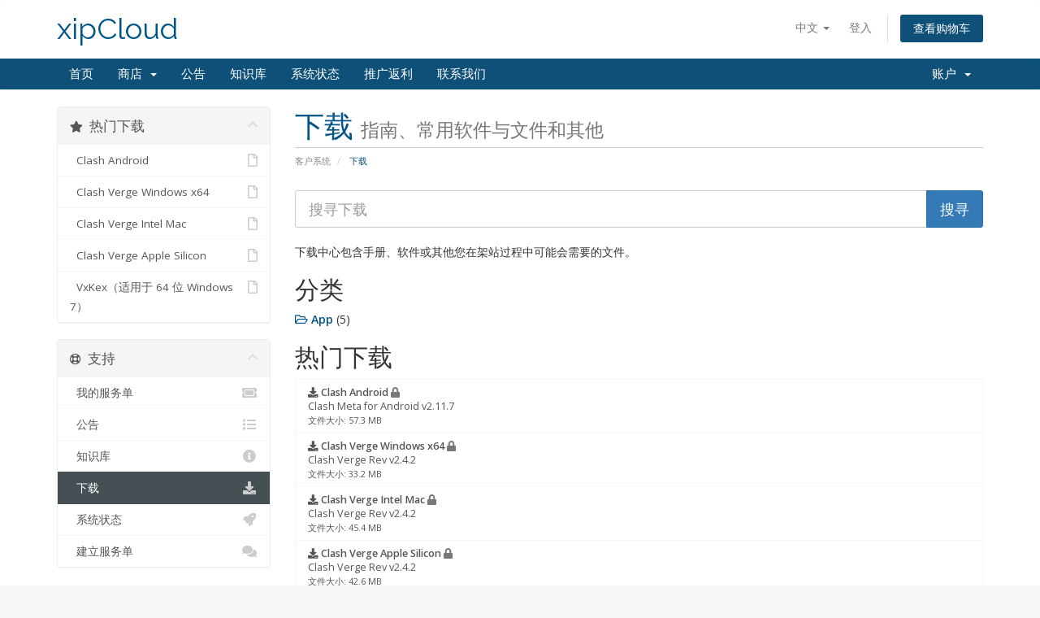

--- FILE ---
content_type: text/html; charset=utf-8
request_url: https://xipcloud.net/index.php?rp=/download&language=chinese
body_size: 5051
content:
<!DOCTYPE html>
<html lang="en">
<head>
    <meta charset="utf-8" />
    <meta http-equiv="X-UA-Compatible" content="IE=edge">
    <meta name="viewport" content="width=device-width, initial-scale=1">
    <title>下载 - xipCloud</title>

    <!-- Styling -->
<link href="//fonts.googleapis.com/css?family=Open+Sans:300,400,600|Raleway:400,700" rel="stylesheet">
<link href="/templates/six/css/all.min.css?v=11bc43" rel="stylesheet">
<link href="/assets/css/fontawesome-all.min.css" rel="stylesheet">
<link href="/templates/six/css/custom.css" rel="stylesheet">

<!-- HTML5 Shim and Respond.js IE8 support of HTML5 elements and media queries -->
<!-- WARNING: Respond.js doesn't work if you view the page via file:// -->
<!--[if lt IE 9]>
  <script src="https://oss.maxcdn.com/libs/html5shiv/3.7.0/html5shiv.js"></script>
  <script src="https://oss.maxcdn.com/libs/respond.js/1.4.2/respond.min.js"></script>
<![endif]-->

<script type="text/javascript">
    var csrfToken = 'b7811017d545584bb0af69ef8b2cc54c1b18df3e',
        markdownGuide = 'Markdown 教程',
        locale = 'en',
        saved = '保存',
        saving = '自动保存',
        whmcsBaseUrl = "",
        requiredText = '必填',
        recaptchaSiteKey = "";
</script>
<script src="/templates/six/js/scripts.min.js?v=11bc43"></script>


    <script async src="https://www.googletagmanager.com/gtag/js?id=G-HVZX1DX7GY"></script>
<script>
  window.dataLayer = window.dataLayer || [];
  function gtag(){dataLayer.push(arguments);}
  gtag('js', new Date());
  gtag('config', 'G-HVZX1DX7GY');
</script>
<script type="text/javascript">jQuery(function(){jQuery('p:has(a[href*=whmcs])').remove();});</script>


</head>
<body data-phone-cc-input="1">



<section id="header">
    <div class="container">
        <ul class="top-nav">
                            <li>
                    <a href="#" class="choose-language" data-toggle="popover" id="languageChooser">
                        中文
                        <b class="caret"></b>
                    </a>
                    <div id="languageChooserContent" class="hidden">
                        <ul>
                                                            <li>
                                    <a href="/index.php?rp=%2Fdownload&amp;language=arabic">العربية</a>
                                </li>
                                                            <li>
                                    <a href="/index.php?rp=%2Fdownload&amp;language=azerbaijani">Azerbaijani</a>
                                </li>
                                                            <li>
                                    <a href="/index.php?rp=%2Fdownload&amp;language=catalan">Català</a>
                                </li>
                                                            <li>
                                    <a href="/index.php?rp=%2Fdownload&amp;language=chinese">中文</a>
                                </li>
                                                            <li>
                                    <a href="/index.php?rp=%2Fdownload&amp;language=croatian">Hrvatski</a>
                                </li>
                                                            <li>
                                    <a href="/index.php?rp=%2Fdownload&amp;language=czech">Čeština</a>
                                </li>
                                                            <li>
                                    <a href="/index.php?rp=%2Fdownload&amp;language=danish">Dansk</a>
                                </li>
                                                            <li>
                                    <a href="/index.php?rp=%2Fdownload&amp;language=dutch">Nederlands</a>
                                </li>
                                                            <li>
                                    <a href="/index.php?rp=%2Fdownload&amp;language=english">English</a>
                                </li>
                                                            <li>
                                    <a href="/index.php?rp=%2Fdownload&amp;language=estonian">Estonian</a>
                                </li>
                                                            <li>
                                    <a href="/index.php?rp=%2Fdownload&amp;language=farsi">Persian</a>
                                </li>
                                                            <li>
                                    <a href="/index.php?rp=%2Fdownload&amp;language=french">Français</a>
                                </li>
                                                            <li>
                                    <a href="/index.php?rp=%2Fdownload&amp;language=german">Deutsch</a>
                                </li>
                                                            <li>
                                    <a href="/index.php?rp=%2Fdownload&amp;language=hebrew">עברית</a>
                                </li>
                                                            <li>
                                    <a href="/index.php?rp=%2Fdownload&amp;language=hungarian">Magyar</a>
                                </li>
                                                            <li>
                                    <a href="/index.php?rp=%2Fdownload&amp;language=italian">Italiano</a>
                                </li>
                                                            <li>
                                    <a href="/index.php?rp=%2Fdownload&amp;language=macedonian">Macedonian</a>
                                </li>
                                                            <li>
                                    <a href="/index.php?rp=%2Fdownload&amp;language=norwegian">Norwegian</a>
                                </li>
                                                            <li>
                                    <a href="/index.php?rp=%2Fdownload&amp;language=portuguese-br">Português</a>
                                </li>
                                                            <li>
                                    <a href="/index.php?rp=%2Fdownload&amp;language=portuguese-pt">Português</a>
                                </li>
                                                            <li>
                                    <a href="/index.php?rp=%2Fdownload&amp;language=romanian">Română</a>
                                </li>
                                                            <li>
                                    <a href="/index.php?rp=%2Fdownload&amp;language=russian">Русский</a>
                                </li>
                                                            <li>
                                    <a href="/index.php?rp=%2Fdownload&amp;language=spanish">Español</a>
                                </li>
                                                            <li>
                                    <a href="/index.php?rp=%2Fdownload&amp;language=swedish">Svenska</a>
                                </li>
                                                            <li>
                                    <a href="/index.php?rp=%2Fdownload&amp;language=turkish">Türkçe</a>
                                </li>
                                                            <li>
                                    <a href="/index.php?rp=%2Fdownload&amp;language=ukranian">Українська</a>
                                </li>
                                                    </ul>
                    </div>
                </li>
                                        <li>
                    <a href="/clientarea.php">登入</a>
                </li>
                                <li class="primary-action">
                    <a href="/cart.php?a=view" class="btn">
                        查看购物车
                    </a>
                </li>
                                </ul>

                    <a href="/index.php" class="logo logo-text">xipCloud</a>
        
    </div>
</section>

<section id="main-menu">

    <nav id="nav" class="navbar navbar-default navbar-main" role="navigation">
        <div class="container">
            <!-- Brand and toggle get grouped for better mobile display -->
            <div class="navbar-header">
                <button type="button" class="navbar-toggle" data-toggle="collapse" data-target="#primary-nav">
                    <span class="sr-only">Toggle navigation</span>
                    <span class="icon-bar"></span>
                    <span class="icon-bar"></span>
                    <span class="icon-bar"></span>
                </button>
            </div>

            <!-- Collect the nav links, forms, and other content for toggling -->
            <div class="collapse navbar-collapse" id="primary-nav">

                <ul class="nav navbar-nav">

                        <li menuItemName="Home" class="" id="Primary_Navbar-Home">
        <a href="/index.php">
                        首页
                                </a>
            </li>
    <li menuItemName="Store" class="dropdown" id="Primary_Navbar-Store">
        <a class="dropdown-toggle" data-toggle="dropdown" href="#">
                        商店
                        &nbsp;<b class="caret"></b>        </a>
                    <ul class="dropdown-menu">
                            <li menuItemName="Browse Products Services" id="Primary_Navbar-Store-Browse_Products_Services">
                    <a href="/index.php?rp=/store">
                                                浏览全部
                                            </a>
                </li>
                            <li menuItemName="Shop Divider 1" class="nav-divider" id="Primary_Navbar-Store-Shop_Divider_1">
                    <a href="">
                                                -----
                                            </a>
                </li>
                            <li menuItemName="Shadowsocks / V2Ray" id="Primary_Navbar-Store-Shadowsocks___V2Ray">
                    <a href="/index.php?rp=/store/shadowsocks-v2ray">
                                                Shadowsocks / V2Ray
                                            </a>
                </li>
                        </ul>
            </li>
    <li menuItemName="Announcements" class="" id="Primary_Navbar-Announcements">
        <a href="/index.php?rp=/announcements">
                        公告
                                </a>
            </li>
    <li menuItemName="Knowledgebase" class="" id="Primary_Navbar-Knowledgebase">
        <a href="/index.php?rp=/knowledgebase">
                        知识库
                                </a>
            </li>
    <li menuItemName="Network Status" class="" id="Primary_Navbar-Network_Status">
        <a href="/serverstatus.php">
                        系统状态
                                </a>
            </li>
    <li menuItemName="Affiliates" class="" id="Primary_Navbar-Affiliates">
        <a href="/affiliates.php">
                        推广返利
                                </a>
            </li>
    <li menuItemName="Contact Us" class="" id="Primary_Navbar-Contact_Us">
        <a href="/contact.php">
                        联系我们
                                </a>
            </li>

                </ul>

                <ul class="nav navbar-nav navbar-right">

                        <li menuItemName="Account" class="dropdown" id="Secondary_Navbar-Account">
        <a class="dropdown-toggle" data-toggle="dropdown" href="#">
                        账户
                        &nbsp;<b class="caret"></b>        </a>
                    <ul class="dropdown-menu">
                            <li menuItemName="Login" id="Secondary_Navbar-Account-Login">
                    <a href="/clientarea.php">
                                                登入
                                            </a>
                </li>
                            <li menuItemName="Divider" class="nav-divider" id="Secondary_Navbar-Account-Divider">
                    <a href="">
                                                -----
                                            </a>
                </li>
                            <li menuItemName="Forgot Password?" id="Secondary_Navbar-Account-Forgot_Password?">
                    <a href="/index.php?rp=/password/reset">
                                                忘记密码？
                                            </a>
                </li>
                        </ul>
            </li>

                </ul>

            </div><!-- /.navbar-collapse -->
        </div>
    </nav>

</section>



<section id="main-body">
    <div class="container">
        <div class="row">

                                <div class="col-md-3 pull-md-left sidebar">
                            </div>
                <!-- Container for main page display content -->
        <div class="col-md-9 pull-md-right main-content">
                            <div class="header-lined">
    <h1>下载 <small>指南、常用软件与文件和其他</small></h1>
    <ol class="breadcrumb">
            <li>
            <a href="https://xipcloud.net">            客户系统
            </a>        </li>
            <li class="active">
                        下载
                    </li>
    </ol>
</div>
            

    <form role="form" method="post" action="/index.php?rp=/download/search">
<input type="hidden" name="token" value="b7811017d545584bb0af69ef8b2cc54c1b18df3e" />
        <div class="input-group input-group-lg kb-search margin-bottom">
            <input type="text" name="search" id="inputDownloadsSearch" class="form-control" placeholder="搜寻下载" />
            <span class="input-group-btn">
                <input type="submit" id="btnDownloadsSearch" class="btn btn-primary btn-input-padded-responsive" value="搜寻" />
            </span>
        </div>
    </form>

    <p>下载中心包含手册、软件或其他您在架站过程中可能会需要的文件。</p>

    <h2>分类</h2>

    <div class="row">
                    <div class="col-sm-6">
                <a href="/index.php?rp=/download/category/3/App.html">
                    <i class="far fa-folder-open"></i>
                    <strong>App</strong>
                </a>
                (5)
                <br>
                
            </div>
            </div>

    <h2>热门下载</h2>

    <div class="list-group">
                    <a href="https://xipcloud.net/dl.php?type=d&amp;id=2" class="list-group-item">
                <strong>
                    <i class="fas fa-download"></i>
                    Clash Android
                                            <i class="fas fa-lock text-muted"></i>
                                    </strong>
                <br>
                Clash Meta for Android v2.11.7
                <br>
                <small>文件大小: 57.3 MB</small>
            </a>
                    <a href="https://xipcloud.net/dl.php?type=d&amp;id=3" class="list-group-item">
                <strong>
                    <i class="fas fa-download"></i>
                    Clash Verge Windows x64
                                            <i class="fas fa-lock text-muted"></i>
                                    </strong>
                <br>
                Clash Verge Rev v2.4.2
                <br>
                <small>文件大小: 33.2 MB</small>
            </a>
                    <a href="https://xipcloud.net/dl.php?type=d&amp;id=5" class="list-group-item">
                <strong>
                    <i class="fas fa-download"></i>
                    Clash Verge Intel Mac
                                            <i class="fas fa-lock text-muted"></i>
                                    </strong>
                <br>
                Clash Verge Rev v2.4.2
                <br>
                <small>文件大小: 45.4 MB</small>
            </a>
                    <a href="https://xipcloud.net/dl.php?type=d&amp;id=4" class="list-group-item">
                <strong>
                    <i class="fas fa-download"></i>
                    Clash Verge Apple Silicon
                                            <i class="fas fa-lock text-muted"></i>
                                    </strong>
                <br>
                Clash Verge Rev v2.4.2
                <br>
                <small>文件大小: 42.6 MB</small>
            </a>
                    <a href="https://xipcloud.net/dl.php?type=d&amp;id=6" class="list-group-item">
                <strong>
                    <i class="fas fa-download"></i>
                    VxKex（适用于 64 位 Windows 7）
                                            <i class="fas fa-lock text-muted"></i>
                                    </strong>
                <br>
                专为 64 位 Windows 7 系统准备
                <br>
                <small>文件大小: N/A</small>
            </a>
            </div>


                </div><!-- /.main-content -->
                                    <div class="col-md-3 pull-md-left sidebar sidebar-secondary">
                            <div menuItemName="Popular Downloads" class="panel panel-sidebar panel-sidebar">
        <div class="panel-heading">
            <h3 class="panel-title">
                <i class="fas fa-star"></i>&nbsp;                热门下载
                                <i class="fas fa-chevron-up panel-minimise pull-right"></i>
            </h3>
        </div>
                            <div class="list-group">
                                                            <a menuItemName="Clash Android" href="https://xipcloud.net/dl.php?type=d&amp;id=2" class="list-group-item" id="Secondary_Sidebar-Popular_Downloads-Clash_Android">
                                                        <i class="far fa-file"></i>&nbsp;                            Clash Android
                        </a>
                                                                                <a menuItemName="Clash Verge Windows x64" href="https://xipcloud.net/dl.php?type=d&amp;id=3" class="list-group-item" id="Secondary_Sidebar-Popular_Downloads-Clash_Verge_Windows_x64">
                                                        <i class="far fa-file"></i>&nbsp;                            Clash Verge Windows x64
                        </a>
                                                                                <a menuItemName="Clash Verge Intel Mac" href="https://xipcloud.net/dl.php?type=d&amp;id=5" class="list-group-item" id="Secondary_Sidebar-Popular_Downloads-Clash_Verge_Intel_Mac">
                                                        <i class="far fa-file"></i>&nbsp;                            Clash Verge Intel Mac
                        </a>
                                                                                <a menuItemName="Clash Verge Apple Silicon" href="https://xipcloud.net/dl.php?type=d&amp;id=4" class="list-group-item" id="Secondary_Sidebar-Popular_Downloads-Clash_Verge_Apple_Silicon">
                                                        <i class="far fa-file"></i>&nbsp;                            Clash Verge Apple Silicon
                        </a>
                                                                                <a menuItemName="VxKex（适用于 64 位 Windows 7）" href="https://xipcloud.net/dl.php?type=d&amp;id=6" class="list-group-item" id="Secondary_Sidebar-Popular_Downloads-VxKex（适用于_64_位_Windows_7）">
                                                        <i class="far fa-file"></i>&nbsp;                            VxKex（适用于 64 位 Windows 7）
                        </a>
                                                </div>
                    </div>
        <div menuItemName="Support" class="panel panel-sidebar panel-sidebar">
        <div class="panel-heading">
            <h3 class="panel-title">
                <i class="far fa-life-ring"></i>&nbsp;                支持
                                <i class="fas fa-chevron-up panel-minimise pull-right"></i>
            </h3>
        </div>
                            <div class="list-group">
                                                            <a menuItemName="Support Tickets" href="/supporttickets.php" class="list-group-item" id="Secondary_Sidebar-Support-Support_Tickets">
                                                        <i class="fas fa-ticket-alt fa-fw"></i>&nbsp;                            我的服务单
                        </a>
                                                                                <a menuItemName="Announcements" href="/index.php?rp=/announcements" class="list-group-item" id="Secondary_Sidebar-Support-Announcements">
                                                        <i class="fas fa-list fa-fw"></i>&nbsp;                            公告
                        </a>
                                                                                <a menuItemName="Knowledgebase" href="/index.php?rp=/knowledgebase" class="list-group-item" id="Secondary_Sidebar-Support-Knowledgebase">
                                                        <i class="fas fa-info-circle fa-fw"></i>&nbsp;                            知识库
                        </a>
                                                                                <a menuItemName="Downloads" href="/index.php?rp=/download" class="list-group-item active" id="Secondary_Sidebar-Support-Downloads">
                                                        <i class="fas fa-download fa-fw"></i>&nbsp;                            下载
                        </a>
                                                                                <a menuItemName="Network Status" href="/serverstatus.php" class="list-group-item" id="Secondary_Sidebar-Support-Network_Status">
                                                        <i class="fas fa-rocket fa-fw"></i>&nbsp;                            系统状态
                        </a>
                                                                                <a menuItemName="Open Ticket" href="/submitticket.php" class="list-group-item" id="Secondary_Sidebar-Support-Open_Ticket">
                                                        <i class="fas fa-comments fa-fw"></i>&nbsp;                            建立服务单
                        </a>
                                                </div>
                    </div>
                        </div>
                            <div class="clearfix"></div>
        </div>
    </div>
</section>

<section id="footer">
    <div class="container">
        <a href="#" class="back-to-top"><i class="fas fa-chevron-up"></i></a>
        <p>版权所有 &copy; 2026 xipCloud 保留所有权利。</p>
    </div>
</section>

<div id="fullpage-overlay" class="hidden">
    <div class="outer-wrapper">
        <div class="inner-wrapper">
            <img src="/assets/img/overlay-spinner.svg">
            <br>
            <span class="msg"></span>
        </div>
    </div>
</div>

<div class="modal system-modal fade" id="modalAjax" tabindex="-1" role="dialog" aria-hidden="true">
    <div class="modal-dialog">
        <div class="modal-content panel-primary">
            <div class="modal-header panel-heading">
                <button type="button" class="close" data-dismiss="modal">
                    <span aria-hidden="true">&times;</span>
                    <span class="sr-only">关闭</span>
                </button>
                <h4 class="modal-title"></h4>
            </div>
            <div class="modal-body panel-body">
                载入中...
            </div>
            <div class="modal-footer panel-footer">
                <div class="pull-left loader">
                    <i class="fas fa-circle-notch fa-spin"></i>
                    载入中...
                </div>
                <button type="button" class="btn btn-default" data-dismiss="modal">
                    关闭
                </button>
                <button type="button" class="btn btn-primary modal-submit">
                    提交
                </button>
            </div>
        </div>
    </div>
</div>

<form action="#" id="frmGeneratePassword" class="form-horizontal">
    <div class="modal fade" id="modalGeneratePassword">
        <div class="modal-dialog">
            <div class="modal-content panel-primary">
                <div class="modal-header panel-heading">
                    <button type="button" class="close" data-dismiss="modal" aria-label="Close"><span aria-hidden="true">&times;</span></button>
                    <h4 class="modal-title">
                        生成密码
                    </h4>
                </div>
                <div class="modal-body">
                    <div class="alert alert-danger hidden" id="generatePwLengthError">
                        请输入 8 到 64 位密码长度
                    </div>
                    <div class="form-group">
                        <label for="generatePwLength" class="col-sm-4 control-label">密码长度</label>
                        <div class="col-sm-8">
                            <input type="number" min="8" max="64" value="12" step="1" class="form-control input-inline input-inline-100" id="inputGeneratePasswordLength">
                        </div>
                    </div>
                    <div class="form-group">
                        <label for="generatePwOutput" class="col-sm-4 control-label">生成密码</label>
                        <div class="col-sm-8">
                            <input type="text" class="form-control" id="inputGeneratePasswordOutput">
                        </div>
                    </div>
                    <div class="row">
                        <div class="col-sm-8 col-sm-offset-4">
                            <button type="submit" class="btn btn-default btn-sm">
                                <i class="fas fa-plus fa-fw"></i>
                                生成新密码
                            </button>
                            <button type="button" class="btn btn-default btn-sm copy-to-clipboard" data-clipboard-target="#inputGeneratePasswordOutput">
                                <img src="/assets/img/clippy.svg" alt="Copy to clipboard" width="15">
                                Copy
                            </button>
                        </div>
                    </div>
                </div>
                <div class="modal-footer">
                    <button type="button" class="btn btn-default" data-dismiss="modal">
                        关闭
                    </button>
                    <button type="button" class="btn btn-primary" id="btnGeneratePasswordInsert" data-clipboard-target="#inputGeneratePasswordOutput">
                        复制并填入
                    </button>
                </div>
            </div>
        </div>
    </div>
</form>



<script defer src="https://static.cloudflareinsights.com/beacon.min.js/vcd15cbe7772f49c399c6a5babf22c1241717689176015" integrity="sha512-ZpsOmlRQV6y907TI0dKBHq9Md29nnaEIPlkf84rnaERnq6zvWvPUqr2ft8M1aS28oN72PdrCzSjY4U6VaAw1EQ==" data-cf-beacon='{"version":"2024.11.0","token":"d26e586e4ae74c7fb3454048ed9b9f28","r":1,"server_timing":{"name":{"cfCacheStatus":true,"cfEdge":true,"cfExtPri":true,"cfL4":true,"cfOrigin":true,"cfSpeedBrain":true},"location_startswith":null}}' crossorigin="anonymous"></script>
</body>
</html>
